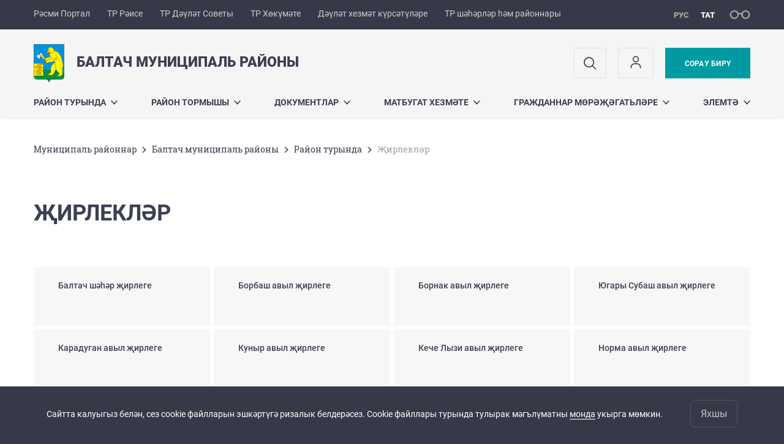

--- FILE ---
content_type: text/html; charset=UTF-8
request_url: https://baltasi.tatarstan.ru/tat/baltasi/poselenia.htm
body_size: 9686
content:
<!DOCTYPE html>
<html xmlns:og="//ogp.me/ns#" lang='ru'>
<head>
	<meta charset='utf-8'>
<meta content="IE=9" http-equiv="X-UA-Compatible">
<title>Җирлекләр</title>
<meta property="og:url" content="https://baltasi.tatarstan.ru/tat/baltasi/poselenia.htm" />
<meta property="og:site_name" content="Балтач муниципаль районы" />
<meta property="og:title" content="Җирлекләр" />

<meta property="og:url" content="//baltasi.tatarstan.ru/tat/baltasi/poselenia.htm" />
<link rel="canonical" href="https://baltasi.tatarstan.ru/tat/baltasi/poselenia.htm"/>


  <link rel='stylesheet' href='/design/aaa/css/msu.css?f=1768301450'>



<meta name='format-detection' content='telephone=yes'>

  <link rel='subresource' href='/design/aaa/js/prod/manifest.js?f=1768301451'>
  <link rel='subresource' href='/design/aaa/js/prod/vendor.js?f=1768301451'>
  <link rel='subresource' href='/design/aaa/js/prod/common.js?f=1768301451'>

<link rel="icon" type="image/png" href="/favicon-32x32.png?v=2" sizes="32x32" />
<link rel="icon" type="image/png" href="/favicon-16x16.png?v=2" sizes="16x16" />








</head>
<body>
<div id='app' class='app theme-msu'>
	<div class='crossbar hidden-xs'>
	<div class='container-fluid'>
        <noindex>
		<div class='crossbar__menu'>
							<a href='//tatarstan.ru/tat/' rel="nofollow" class='crossbar__menu-item crossbar__menu-item--tat' title='Рәсми Портал'>Рәсми Портал</a>
				<a href='//rais.tatarstan.ru/tat/' rel="nofollow" class='crossbar__menu-item crossbar__menu-item--tat' title='Татарстан Республикасы Рәисе'>ТР Рәисе</a>
                <a href='//gossov.tatarstan.ru/tat/' rel="nofollow" class='crossbar__menu-item crossbar__menu-item--tat' title='Татарстан Республикасы Дәүләт Советы'>ТР Дәүләт Советы</a>
				<a href='//prav.tatarstan.ru/tat/' rel="nofollow" class='crossbar__menu-item crossbar__menu-item--tat' title='Татарстан Республикасы Хөкүмәте'>ТР Хөкүмәте</a>
				<a href='https://uslugi.tatarstan.ru/' rel="nofollow" class='crossbar__menu-item crossbar__menu-item--tat' title='Дәүләт хезмәт күрсәтүләре'>Дәүләт хезмәт күрсәтүләре</a>
				<a href='//msu.tatarstan.ru/tat/' rel="nofollow" class='crossbar__menu-item crossbar__menu-item--tat' title='Татарстан Республикасы шәһәрләр һәм районнары'>ТР шәһәрләр һәм районнары</a>
                <!--a href="http://100.tatarstan.ru/tat/" rel="nofollow" class='crossbar__menu-item'>
                    <img src="/tat/design/img/100-header_tat.png" alt="100">
                </a-->
							
		</div>
        </noindex>
		<div class='crossbar__accessibility' @click='toggleImpairedMode'>
			<span class='icon-spectacles'></span>
		</div>
		<div class='crossbar__langs'>
								<a href='/baltasi/poselenia.htm' class='crossbar__langs-item'>
				рус
			</a>
										<a href='/tat/' class='crossbar__langs-item crossbar__langs-item--selected'>
				тат
			</a>
						</div>
	</div>
</div>


	
<gl-impaired-panel></gl-impaired-panel>
<div class='header' :class='{ "header--safari": isSafari }'>
	<div class='container-fluid'>
		<div class='header__tools'>
			<div class='row'>
				<a href='/tat/' class='logo logo--baltasi'>
										<div class="logo__slogan-wrapper ">
            <div class='logo__slogan logo__slogan--primary'>Балтач муниципаль районы</div>
            <div class='logo__slogan logo__slogan--default'></div>
          </div>
          				</a>
			</div>
			<div class='hidden-xs'>
        <div class='header__impaired header__langs crossbar__langs'>
                                          <a href='/baltasi/poselenia.htm' class='crossbar__langs-item'>
                рус
              </a>
                                                      <a href='/tat/' class='crossbar__langs-item crossbar__langs-item--selected'>
                тат
              </a>
                                </div>

				<div class='header__search'>
					            <span class='header__buttons'>
					   <span onclick="showSearch()" class="btn keys" title="Эзләү">
                          <span class="icon icon-search hidden-xs"></span>
					  </span>
					</span>
					                                            						<span class='header__buttons'>
                            					   <span class="btn keys" title="Личный кабинет" onclick="window.location.href='/index.htm/login/'">
                          <span class="icon user hidden-xs">
                              <svg width="26" height="26" viewBox="0 0 26 26" fill="none" xmlns="http://www.w3.org/2000/svg">
<path d="M5.41699 21.6667V20.5833C5.41699 17.5918 7.84212 15.1667 10.8337 15.1667H15.167C18.1585 15.1667 20.5837 17.5918 20.5837 20.5833V21.6667M17.3337 7.58333C17.3337 9.97657 15.3935 11.9167 13.0003 11.9167C10.6071 11.9167 8.66699 9.97657 8.66699 7.58333C8.66699 5.1901 10.6071 3.25 13.0003 3.25C15.3935 3.25 17.3337 5.1901 17.3337 7.58333Z" stroke="#363A48" stroke-width="1.6" stroke-linecap="round" stroke-linejoin="round"/>
</svg>
                          </span>
					  </span>
                                <gl-switch :remember='true' identify-by='reception' url='/tat/baltasi/internet_reception.htm' inline-template>
                                    <a @click="setSelected('splash')" href="/tat/baltasi/internet_reception.htm" class='btn btn--primary'>
                                        Сорау бирү                                    </a>
                                </gl-switch>
                            						</span>
									</div>
			</div>
		</div>
		<div class='header__menu hidden-xs'>
	<gl-dropdown inline-template>
		<div class='menu '>
			          											<div class='menu__item' @mouseleave='hide'>
							<a @mouseenter='show' href='/tat/about.htm' class='menu__link menu__link--dropdown'>
								Район турында <span class='icon-arrow-down'></span>
							</a>
							<transition name='slide-fade'>
								<div v-cloak 
									v-if='selected === "Район турында"' 
									class='dropdown'>
																			<a href='/tat/istoriya-rayona.htm' class='dropdown__link'>Район тарихы</a>
																			<a href='/tat/baltasi/administer/rukov.htm' class='dropdown__link'>Муниципаль район башлыгы</a>
																			<a href='/tat/baltasi/administer.htm' class='dropdown__link'>Идарә органнары</a>
																			<a href='/tat/baltasi/poselenia.htm' class='dropdown__link'>Җирлекләр</a>
																			<a href='/tat/svedeniya-ob-obektah-podlezhashchih.htm' class='dropdown__link'>Координаталардан файдаланып тапшырылырга тиешле объектлар турында белешмәләр</a>
																			<a href='/tat/investitsionniy-pasport-baltasinskogo.htm' class='dropdown__link'>Балтач муниципаль районының инвестиция паспорты</a>
																			<a href='/tat/programma-dogazifikatsii.htm' class='dropdown__link'>Догазификацияләү программасы</a>
																	</div>
							</transition>
						</div>
									          											<div class='menu__item' @mouseleave='hide'>
							<a @mouseenter='show' href='/tat/#activity-block' class='menu__link menu__link--dropdown'>
								Район тормышы <span class='icon-arrow-down'></span>
							</a>
							<transition name='slide-fade'>
								<div v-cloak 
									v-if='selected === "Район тормышы"' 
									class='dropdown'>
																			<a href='/tat/gosudarstvennie-i-munitsipalnie-uslugi-respubliki.htm' class='dropdown__link'>Татарстан Республикасы дәүләт һәм муниципаль хезмәтләре</a>
																			<a href='/tat/gos_mun-uslugi.htm' class='dropdown__link'>Дәүләт һәм муниципаль хезмәтләр</a>
																			<a href='/tat/slugba_raiona.htm' class='dropdown__link'>Районның төрле оешмалары</a>
																			<a href='/tat/nts-proekt.htm' class='dropdown__link'>Балтач муниципаль районында милли проектлар</a>
																			<a href='/tat/strategiya-rayona.htm' class='dropdown__link'>Районның стратегиясе</a>
																			<a href='/tat/pochetnie-grazhdane-baltasinskogo-munitsipalnogo.htm' class='dropdown__link'>Татарстан Республикасы Балтач муниципаль районының Мактаулы гражданнары</a>
																			<a href='/tat/programmi-proekti-konkursi.htm' class='dropdown__link'>Программалар, проектлар, конкурслар</a>
																			<a href='/tat/munitsipalniy-kontrol.htm' class='dropdown__link'>Муниципаль контроль</a>
																			<a href='/tat/antikorrupcionnaya_deyatelnost.htm' class='dropdown__link'>Ришвәтчелеккә каршы көрәш</a>
																			<a href='/tat/obshchestvenniy-sovet.htm' class='dropdown__link'>Иҗтимагый Совет</a>
																			<a href='/tat/economika.htm' class='dropdown__link'>Икътисад һәм район күрсәткечләре</a>
																			<a href='https://izbirkom.tatarstan.ru/16t012.htm' class='dropdown__link'>Территориаль сайлау комиссияләре (МБСК)</a>
																			<a href='/tat/poleznie-ssilki-i-informatsii.htm' class='dropdown__link'>Файдалы мәгълүмат</a>
																			<a href='/tat/inf_nasel.htm' class='dropdown__link'>Халык өчен хәбәрләр</a>
																			<a href='/tat/zhile-molodim-rt.htm' class='dropdown__link'>Татарстан яшьләренә торак</a>
																			<a href='https://baltasi.tatarstan.ru/informatsiya-o-torgah.htm' class='dropdown__link'>Сатулар турында мәгълүмат</a>
																			<a href='/tat/tematicheskie-razdeli.htm' class='dropdown__link'>Тематик бүлекләр</a>
																			<a href='/tat/initsiativnoe-byudzhetirovanie.htm' class='dropdown__link'>Инициатив бюджетлаштыру</a>
																			<a href='/tat/provedennie-dekadi.htm' class='dropdown__link'>Уздырылган Ункөнлекләр</a>
																	</div>
							</transition>
						</div>
									          											<div class='menu__item' @mouseleave='hide'>
							<a @mouseenter='show' href='/tat/baltasi/zakon.htm' class='menu__link menu__link--dropdown'>
								Документлар <span class='icon-arrow-down'></span>
							</a>
							<transition name='slide-fade'>
								<div v-cloak 
									v-if='selected === "Документлар"' 
									class='dropdown'>
																			<a href='/tat/konstitutzia.htm' class='dropdown__link'>Татарстан Республикасы Конституциясе</a>
																			<a href='/tat/statusnie-dokumenti.htm' class='dropdown__link'>Документлар</a>
																			<a href='/tat/resheniya-soveta-munitsipalnogo-obrazovaniya.htm' class='dropdown__link'>Балтач район Советының карарлары</a>
																			<a href='/tat/postanovleniya-i-rasporyazheniya-glavi-rayona.htm' class='dropdown__link'>Район башлыгының карарлары һәм боерыклары</a>
																			<a href='/tat/postanovleniya-i-rasporyazheniya-rayonnogo.htm' class='dropdown__link'>Район башкарма комитетының карарлары һәм боерыклары</a>
																			<a href='/tat/otsenka-reguliruyushchego-vozdeystviya.htm' class='dropdown__link'>Җайга салу йогынтысын бәяләү (ОРВ)</a>
																			<a href='/tat/elektronno-informatsionniy-reestr.htm' class='dropdown__link'>Электрон-мәгълүмат реестры</a>
																			<a href='/tat/antikorruptsionnaya-ekspertiza-npa.htm' class='dropdown__link'>Норматив хокукый актларның  коррупциягә каршы экспертизасы</a>
																			<a href='/tat/reestr-normativnih-pravovih-aktov.htm' class='dropdown__link'>Норматив хокукый актлар реестры</a>
																			<a href='/tat/npa-poseleniy.htm' class='dropdown__link'>Җирлекләрнең карарлары</a>
																			<a href='/tat/poryadok-obzhalovaniya-normativnih-pravovih-aktov.htm' class='dropdown__link'>Норматив хокукый актларга шикаять бирү тәртибе</a>
																			<a href='/tat/zashchita-personalnih-dannih.htm' class='dropdown__link'>Шәхси мәгълүматларны саклау</a>
																	</div>
							</transition>
						</div>
									          											<div class='menu__item' @mouseleave='hide'>
							<a @mouseenter='show' href='/tat/press-sluzhba.htm' class='menu__link menu__link--dropdown'>
								Матбугат хезмәте <span class='icon-arrow-down'></span>
							</a>
							<transition name='slide-fade'>
								<div v-cloak 
									v-if='selected === "Матбугат хезмәте"' 
									class='dropdown'>
																			<a href='http://baltasi.tatarstan.ru/tat/index.htm' class='dropdown__link'>Яңалыклар тасмасы</a>
																			<a href='/tat/foto_report.htm' class='dropdown__link'>Фоторепортажлар</a>
																			<a href='/tat/video_mater.htm' class='dropdown__link'>Видеорепортажлар</a>
																			<a href='/tat/press-relizi.htm' class='dropdown__link'>Пресс-релизлар</a>
																			<a href='/tat/ofitsialnie-vistupleniya-glavi-rayona.htm' class='dropdown__link'>Район башлыгының рәсми чыгышлары</a>
																			<a href='/tat/ofitsialnie-vistupleniya-rukovoditelya.htm' class='dropdown__link'>Район башкарма комитеты җитәкчесенең рәсми чыгышлары</a>
																			<a href='/tat/kontakti.htm' class='dropdown__link'>Контактлар</a>
																			<a href='/tat/oprosi-naseleniya-7229829.htm' class='dropdown__link'>Халыктан сораштырулар</a>
																	</div>
							</transition>
						</div>
									          											<div class='menu__item' @mouseleave='hide'>
							<a @mouseenter='show' href='/tat/obrashenie.htm' class='menu__link menu__link--dropdown'>
								Гражданнар мөрәҗәгатьләре <span class='icon-arrow-down'></span>
							</a>
							<transition name='slide-fade'>
								<div v-cloak 
									v-if='selected === "Гражданнар мөрәҗәгатьләре"' 
									class='dropdown'>
																			<a href='/tat/poryadok-i-vremya-priema-grazhdan.htm' class='dropdown__link'>Гражданнарны кабул итү тәртибе һәм вакыты</a>
																			<a href='/tat/kontaktnaya-informatsiya-dlya-predvaritelnoy.htm' class='dropdown__link'>Алдан язылу өчен мәгълүмат</a>
																			<a href='/tat/baltasi/internet_reception.htm' class='dropdown__link'>Интернет – кабул итү</a>
																			<a href='/tat/obzor-obrashcheniy-grazhdan.htm' class='dropdown__link'>Гражданнар мөрәҗәгатенә күзәтү</a>
																			<a href='/tat/ob-otmene-provedeniya-obshcherossiyskogo-dnya.htm' class='dropdown__link'>Гомумроссия гражданнарны кабул итү көнен 2024 елның 12 декабрендә гамәлдән чыгару турында</a>
																			<a href='/tat/obyavlenie.htm' class='dropdown__link'>Белдерүләр</a>
																	</div>
							</transition>
						</div>
									          											<div class='menu__item' @mouseleave='hide'>
							<a @mouseenter='show' href='/tat/obratnaya-svyaz.htm' class='menu__link menu__link--dropdown'>
								Элемтә <span class='icon-arrow-down'></span>
							</a>
							<transition name='slide-fade'>
								<div v-cloak 
									v-if='selected === "Элемтә"' 
									class='dropdown'>
																			<a href='/tat/dolzhnostnie-litsa-otvetstvennie-za-rabotu-po.htm' class='dropdown__link'>Балтач муниципаль районында коррупциячел һәм башка хокук бозуларны профилактикалау эше өчен җаваплы вазыйфаи затлар</a>
																			<a href='/tat/kontaktnaya-informatsiya.htm' class='dropdown__link'>Контакт мәгълүматы</a>
																			<a href='/tat/normativnie-pravovie-akti-3873997.htm' class='dropdown__link'>Ышаныч телефоны</a>
																			<a href='/tat/admin.htm' class='dropdown__link'>Сайт таянычы</a>
																	</div>
							</transition>
						</div>
											</div>
	</gl-dropdown>
</div>

		<span class='visible-xs'>
      <span class='header__toggle' @click='toggleMobileMenu'>
        <span class='icon-hamburger'></span>
        <span class='icon-close'></span>
      </span>
		</span>
	</div>
</div>



<gl-mobile-menu :additional='[{"label":"\u041b\u0438\u0447\u043d\u044b\u0439 \u043a\u0430\u0431\u0438\u043d\u0435\u0442","link":"https:\/\/baltasi.tatarstan.ru\/index.htm\/login\/"}]' :langs='[{"key":"rus","val":"\/baltasi\/poselenia.htm","label":"\u0420\u0423\u0421"},{"key":"tat","val":"\/tat\/baltasi\/poselenia.htm","label":"\u0422\u0410\u0422"}]' :list='{
    "Район турында": {
        "Район тарихы": "/tat/istoriya-rayona.htm",
        "Муниципаль район башлыгы": "/tat/baltasi/administer/rukov.htm",
        "Идарә органнары": "/tat/baltasi/administer.htm",
        "Җирлекләр": "/tat/baltasi/poselenia.htm",
        "Координаталардан файдаланып тапшырылырга тиешле объектлар турында белешмәләр": "/tat/svedeniya-ob-obektah-podlezhashchih.htm",
        "Балтач муниципаль районының инвестиция паспорты": "/tat/investitsionniy-pasport-baltasinskogo.htm",
        "Догазификацияләү программасы": "/tat/programma-dogazifikatsii.htm"
    },
    "Район тормышы": {
        "Татарстан Республикасы дәүләт һәм муниципаль хезмәтләре": "/tat/gosudarstvennie-i-munitsipalnie-uslugi-respubliki.htm",
        "Дәүләт һәм муниципаль хезмәтләр": "/tat/gos_mun-uslugi.htm",
        "Районның төрле оешмалары": "/tat/slugba_raiona.htm",
        "Балтач муниципаль районында милли проектлар": "/tat/nts-proekt.htm",
        "Районның стратегиясе": "/tat/strategiya-rayona.htm",
        "Татарстан Республикасы Балтач муниципаль районының Мактаулы гражданнары": "/tat/pochetnie-grazhdane-baltasinskogo-munitsipalnogo.htm",
        "Программалар, проектлар, конкурслар": "/tat/programmi-proekti-konkursi.htm",
        "Муниципаль контроль": "/tat/munitsipalniy-kontrol.htm",
        "Ришвәтчелеккә каршы көрәш": "/tat/antikorrupcionnaya_deyatelnost.htm",
        "Иҗтимагый Совет": "/tat/obshchestvenniy-sovet.htm",
        "Икътисад һәм район күрсәткечләре": "/tat/economika.htm",
        "Территориаль сайлау комиссияләре (МБСК)": "https://izbirkom.tatarstan.ru/16t012.htm",
        "Файдалы мәгълүмат": "/tat/poleznie-ssilki-i-informatsii.htm",
        "Халык өчен хәбәрләр": "/tat/inf_nasel.htm",
        "Татарстан яшьләренә торак": "/tat/zhile-molodim-rt.htm",
        "Сатулар турында мәгълүмат": "https://baltasi.tatarstan.ru/informatsiya-o-torgah.htm",
        "Тематик бүлекләр": "/tat/tematicheskie-razdeli.htm",
        "Инициатив бюджетлаштыру": "/tat/initsiativnoe-byudzhetirovanie.htm",
        "Уздырылган Ункөнлекләр": "/tat/provedennie-dekadi.htm"
    },
    "Документлар": {
        "Татарстан Республикасы Конституциясе": "/tat/konstitutzia.htm",
        "Документлар": "/tat/statusnie-dokumenti.htm",
        "Балтач район Советының карарлары": "/tat/resheniya-soveta-munitsipalnogo-obrazovaniya.htm",
        "Район башлыгының карарлары һәм боерыклары": "/tat/postanovleniya-i-rasporyazheniya-glavi-rayona.htm",
        "Район башкарма комитетының карарлары һәм боерыклары": "/tat/postanovleniya-i-rasporyazheniya-rayonnogo.htm",
        "Җайга салу йогынтысын бәяләү (ОРВ)": "/tat/otsenka-reguliruyushchego-vozdeystviya.htm",
        "Электрон-мәгълүмат реестры": "/tat/elektronno-informatsionniy-reestr.htm",
        "Норматив хокукый актларның  коррупциягә каршы экспертизасы": "/tat/antikorruptsionnaya-ekspertiza-npa.htm",
        "Норматив хокукый актлар реестры": "/tat/reestr-normativnih-pravovih-aktov.htm",
        "Җирлекләрнең карарлары": "/tat/npa-poseleniy.htm",
        "Норматив хокукый актларга шикаять бирү тәртибе": "/tat/poryadok-obzhalovaniya-normativnih-pravovih-aktov.htm",
        "Шәхси мәгълүматларны саклау": "/tat/zashchita-personalnih-dannih.htm"
    },
    "Матбугат хезмәте": {
        "Яңалыклар тасмасы": "http://baltasi.tatarstan.ru/tat/index.htm",
        "Фоторепортажлар": "/tat/foto_report.htm",
        "Видеорепортажлар": "/tat/video_mater.htm",
        "Пресс-релизлар": "/tat/press-relizi.htm",
        "Район башлыгының рәсми чыгышлары": "/tat/ofitsialnie-vistupleniya-glavi-rayona.htm",
        "Район башкарма комитеты җитәкчесенең рәсми чыгышлары": "/tat/ofitsialnie-vistupleniya-rukovoditelya.htm",
        "Контактлар": "/tat/kontakti.htm",
        "Халыктан сораштырулар": "/tat/oprosi-naseleniya-7229829.htm"
    },
    "Гражданнар мөрәҗәгатьләре": {
        "Гражданнарны кабул итү тәртибе һәм вакыты": "/tat/poryadok-i-vremya-priema-grazhdan.htm",
        "Алдан язылу өчен мәгълүмат": "/tat/kontaktnaya-informatsiya-dlya-predvaritelnoy.htm",
        "Интернет – кабул итү": "/tat/baltasi/internet_reception.htm",
        "Гражданнар мөрәҗәгатенә күзәтү": "/tat/obzor-obrashcheniy-grazhdan.htm",
        "Гомумроссия гражданнарны кабул итү көнен 2024 елның 12 декабрендә гамәлдән чыгару турында": "/tat/ob-otmene-provedeniya-obshcherossiyskogo-dnya.htm",
        "Белдерүләр": "/tat/obyavlenie.htm"
    },
    "Элемтә": {
        "Балтач муниципаль районында коррупциячел һәм башка хокук бозуларны профилактикалау эше өчен җаваплы вазыйфаи затлар": "/tat/dolzhnostnie-litsa-otvetstvennie-za-rabotu-po.htm",
        "Контакт мәгълүматы": "/tat/kontaktnaya-informatsiya.htm",
        "Ышаныч телефоны": "/tat/normativnie-pravovie-akti-3873997.htm",
        "Сайт таянычы": "/tat/admin.htm"
    }
}'></gl-mobile-menu>

<gl-rtindex-search-main param='q' action='/tat/index.htm/gsearch' placeholder='Сайтта эзләү'></gl-rtindex-search-main>

<script>
    function showSearch() {
        document.querySelector('.search_main').style.display = 'block'
        document.querySelector('.search_main__query').focus()
    }
</script>
	<div class='content '>
		<div class='container-fluid'>
					<div class='crumbs hidden-xs'>
			<gl-breadcrumbs>
							<a href='//msu.tatar.ru/tat/mregions.htm' class='link crumbs__item'>Муниципаль районнар</a>
				<span class='icon-arrow-right'></span>
							<a href='//baltasi.tatar.ru/tat/index.htm' class='link crumbs__item'>Балтач муниципаль районы</a>
				<span class='icon-arrow-right'></span>
							<a href='//baltasi.tatar.ru/tat/about.htm' class='link crumbs__item'>Район турында</a>
				<span class='icon-arrow-right'></span>
						<span class='crumbs__item--last'>Җирлекләр</span>
			</gl-breadcrumbs>
		</div>

			<div class='content__main content__main--narrow'>
				<h1 class='h1'>Җирлекләр</h1>
<div class='nodes-list'>

    
    
    
  <div class='activity'>
    <div class='row'>
                          <div class='activity__item col-xs-12 col-sm-3'>
                                              <a href="https://baltasi.tatar.ru/tat/baltasi.htm"
                           class='activity__link link'
                           title="Балтач шәһәр җирлеге"
                            >
                          <span class='activity__text' v-line-clamp='3'>Балтач шәһәр җирлеге</span>
                          <span class='hover-fader'></span>
                        </a>
                                        </div>
                                  <div class='activity__item col-xs-12 col-sm-3'>
                                              <a href="https://baltasi.tatar.ru/tat/burbashskoye.htm"
                           class='activity__link link'
                           title="Борбаш авыл җирлеге"
                            >
                          <span class='activity__text' v-line-clamp='3'>Борбаш авыл җирлеге</span>
                          <span class='hover-fader'></span>
                        </a>
                                        </div>
                                  <div class='activity__item col-xs-12 col-sm-3'>
                                              <a href="https://baltasi.tatar.ru/tat/burnakskoye.htm"
                           class='activity__link link'
                           title="Борнак авыл җирлеге"
                            >
                          <span class='activity__text' v-line-clamp='3'>Борнак авыл җирлеге</span>
                          <span class='hover-fader'></span>
                        </a>
                                        </div>
                                  <div class='activity__item col-xs-12 col-sm-3'>
                                              <a href="https://baltasi.tatar.ru/tat/verhnesubashskoye.htm"
                           class='activity__link link'
                           title="Югары Субаш авыл җирлеге"
                            >
                          <span class='activity__text' v-line-clamp='3'>Югары Субаш авыл җирлеге</span>
                          <span class='hover-fader'></span>
                        </a>
                                        </div>
                                  <div class='activity__item col-xs-12 col-sm-3'>
                                              <a href="https://baltasi.tatar.ru/tat/karaduvanskoye.htm"
                           class='activity__link link'
                           title="Карадуган авыл җирлеге"
                            >
                          <span class='activity__text' v-line-clamp='3'>Карадуган авыл җирлеге</span>
                          <span class='hover-fader'></span>
                        </a>
                                        </div>
                                  <div class='activity__item col-xs-12 col-sm-3'>
                                              <a href="https://baltasi.tatar.ru/tat/kugunurskoye.htm"
                           class='activity__link link'
                           title="Куныр авыл җирлеге"
                            >
                          <span class='activity__text' v-line-clamp='3'>Куныр авыл җирлеге</span>
                          <span class='hover-fader'></span>
                        </a>
                                        </div>
                                  <div class='activity__item col-xs-12 col-sm-3'>
                                              <a href="https://baltasi.tatar.ru/tat/malolysinskoye.htm"
                           class='activity__link link'
                           title="Кече Лызи авыл җирлеге"
                            >
                          <span class='activity__text' v-line-clamp='3'>Кече Лызи авыл җирлеге</span>
                          <span class='hover-fader'></span>
                        </a>
                                        </div>
                                  <div class='activity__item col-xs-12 col-sm-3'>
                                              <a href="https://baltasi.tatar.ru/tat/norminskoye.htm"
                           class='activity__link link'
                           title="Норма авыл җирлеге"
                            >
                          <span class='activity__text' v-line-clamp='3'>Норма авыл җирлеге</span>
                          <span class='hover-fader'></span>
                        </a>
                                        </div>
                                  <div class='activity__item col-xs-12 col-sm-3'>
                                              <a href="https://baltasi.tatar.ru/tat/nurinerskoye.htm"
                           class='activity__link link'
                           title="Нөнәгәр авыл җирлеге"
                            >
                          <span class='activity__text' v-line-clamp='3'>Нөнәгәр авыл җирлеге</span>
                          <span class='hover-fader'></span>
                        </a>
                                        </div>
                                  <div class='activity__item col-xs-12 col-sm-3'>
                                              <a href="https://baltasi.tatar.ru/tat/pigmarskoye.htm"
                           class='activity__link link'
                           title="Пыжмара авыл җирлеге"
                            >
                          <span class='activity__text' v-line-clamp='3'>Пыжмара авыл җирлеге</span>
                          <span class='hover-fader'></span>
                        </a>
                                        </div>
                                  <div class='activity__item col-xs-12 col-sm-3'>
                                              <a href="https://baltasi.tatar.ru/tat/salausskoye.htm"
                           class='activity__link link'
                           title="Салавыч авыл җирлеге"
                            >
                          <span class='activity__text' v-line-clamp='3'>Салавыч авыл җирлеге</span>
                          <span class='hover-fader'></span>
                        </a>
                                        </div>
                                  <div class='activity__item col-xs-12 col-sm-3'>
                                              <a href="https://baltasi.tatar.ru/tat/smailskoye.htm"
                           class='activity__link link'
                           title="Смәил авыл җирлеге"
                            >
                          <span class='activity__text' v-line-clamp='3'>Смәил авыл җирлеге</span>
                          <span class='hover-fader'></span>
                        </a>
                                        </div>
                                  <div class='activity__item col-xs-12 col-sm-3'>
                                              <a href="https://baltasi.tatar.ru/tat/sosnovskoye.htm"
                           class='activity__link link'
                           title="Сасна авыл җирлеге"
                            >
                          <span class='activity__text' v-line-clamp='3'>Сасна авыл җирлеге</span>
                          <span class='hover-fader'></span>
                        </a>
                                        </div>
                                  <div class='activity__item col-xs-12 col-sm-3'>
                                              <a href="https://baltasi.tatar.ru/tat/srednekushketskoye.htm"
                           class='activity__link link'
                           title="Урта Көшкәт авыл җирлеге"
                            >
                          <span class='activity__text' v-line-clamp='3'>Урта Көшкәт авыл җирлеге</span>
                          <span class='hover-fader'></span>
                        </a>
                                        </div>
                                  <div class='activity__item col-xs-12 col-sm-3'>
                                              <a href="https://baltasi.tatar.ru/tat/cipyinskoye.htm"
                           class='activity__link link'
                           title="Чепья авыл җирлеге"
                            >
                          <span class='activity__text' v-line-clamp='3'>Чепья авыл җирлеге</span>
                          <span class='hover-fader'></span>
                        </a>
                                        </div>
                                  <div class='activity__item col-xs-12 col-sm-3'>
                                              <a href="https://baltasi.tatar.ru/tat/shishinerskoye.htm"
                           class='activity__link link'
                           title="Шеңшеңәр авыл җирлеге"
                            >
                          <span class='activity__text' v-line-clamp='3'>Шеңшеңәр авыл җирлеге</span>
                          <span class='hover-fader'></span>
                        </a>
                                        </div>
                                  <div class='activity__item col-xs-12 col-sm-3'>
                                              <a href="https://baltasi.tatar.ru/tat/shubanskoye.htm"
                           class='activity__link link'
                           title="Шубан авыл җирлеге"
                            >
                          <span class='activity__text' v-line-clamp='3'>Шубан авыл җирлеге</span>
                          <span class='hover-fader'></span>
                        </a>
                                        </div>
                                  <div class='activity__item col-xs-12 col-sm-3'>
                                              <a href="https://baltasi.tatar.ru/tat/yangulovskoye.htm"
                           class='activity__link link'
                           title="Яңгул авыл җирлеге"
                            >
                          <span class='activity__text' v-line-clamp='3'>Яңгул авыл җирлеге</span>
                          <span class='hover-fader'></span>
                        </a>
                                        </div>
                    </div>
  </div>

    </div>			</div>
		</div>

		<div class="hidden-xs" v-sticky sticky-side='bottom'>
        	    	</div>

		
	</div>
	<gl-private-policy :privacy-policy="false"></gl-private-policy>
<div class='footer'>
    <gl-cookie-info :privacy-policy="false"></gl-cookie-info>

    <div class='container-fluid'>

    <hr class="hr impaired-visible"/>

        <div class='footnav'>
	<div class='row'>
		        		<div class='col-sm-3'>
        			<div class='footnav__section'>
        						<div class='footnav__title'><a href='/tat/about.htm' class='footnav__link link'>Район турында</a></div>
				<div class='hidden-xs'>
							<div class='footnav__item'>
					<a href='/tat/istoriya-rayona.htm' class='footnav__link link'>Район тарихы</a>
				</div>
							<div class='footnav__item'>
					<a href='/tat/baltasi/administer/rukov.htm' class='footnav__link link'>Муниципаль район башлыгы</a>
				</div>
							<div class='footnav__item'>
					<a href='/tat/baltasi/administer.htm' class='footnav__link link'>Идарә органнары</a>
				</div>
							<div class='footnav__item'>
					<a href='/tat/baltasi/poselenia.htm' class='footnav__link link'>Җирлекләр</a>
				</div>
							<div class='footnav__item'>
					<a href='/tat/svedeniya-ob-obektah-podlezhashchih.htm' class='footnav__link link'>Координаталардан файдаланып тапшырылырга тиешле объектлар турында белешмәләр</a>
				</div>
							<div class='footnav__item'>
					<a href='/tat/investitsionniy-pasport-baltasinskogo.htm' class='footnav__link link'>Балтач муниципаль районының инвестиция паспорты</a>
				</div>
							<div class='footnav__item'>
					<a href='/tat/programma-dogazifikatsii.htm' class='footnav__link link'>Догазификацияләү программасы</a>
				</div>
					</div>
	        			</div>
        		</div>
		        		<div class='col-sm-3'>
        			<div class='footnav__section'>
        						<div class='footnav__title'><a href='/tat/baltasi/zakon.htm' class='footnav__link link'>Документлар</a></div>
				<div class='hidden-xs'>
							<div class='footnav__item'>
					<a href='/tat/konstitutzia.htm' class='footnav__link link'>Татарстан Республикасы Конституциясе</a>
				</div>
							<div class='footnav__item'>
					<a href='/tat/statusnie-dokumenti.htm' class='footnav__link link'>Документлар</a>
				</div>
							<div class='footnav__item'>
					<a href='/tat/resheniya-soveta-munitsipalnogo-obrazovaniya.htm' class='footnav__link link'>Балтач район Советының карарлары</a>
				</div>
							<div class='footnav__item'>
					<a href='/tat/postanovleniya-i-rasporyazheniya-glavi-rayona.htm' class='footnav__link link'>Район башлыгының карарлары һәм боерыклары</a>
				</div>
							<div class='footnav__item'>
					<a href='/tat/postanovleniya-i-rasporyazheniya-rayonnogo.htm' class='footnav__link link'>Район башкарма комитетының карарлары һәм боерыклары</a>
				</div>
							<div class='footnav__item'>
					<a href='/tat/otsenka-reguliruyushchego-vozdeystviya.htm' class='footnav__link link'>Җайга салу йогынтысын бәяләү (ОРВ)</a>
				</div>
							<div class='footnav__item'>
					<a href='/tat/elektronno-informatsionniy-reestr.htm' class='footnav__link link'>Электрон-мәгълүмат реестры</a>
				</div>
							<div class='footnav__item'>
					<a href='/tat/antikorruptsionnaya-ekspertiza-npa.htm' class='footnav__link link'>Норматив хокукый актларның  коррупциягә каршы экспертизасы</a>
				</div>
							<div class='footnav__item'>
					<a href='/tat/reestr-normativnih-pravovih-aktov.htm' class='footnav__link link'>Норматив хокукый актлар реестры</a>
				</div>
							<div class='footnav__item'>
					<a href='/tat/npa-poseleniy.htm' class='footnav__link link'>Җирлекләрнең карарлары</a>
				</div>
							<div class='footnav__item'>
					<a href='/tat/poryadok-obzhalovaniya-normativnih-pravovih-aktov.htm' class='footnav__link link'>Норматив хокукый актларга шикаять бирү тәртибе</a>
				</div>
							<div class='footnav__item'>
					<a href='/tat/zashchita-personalnih-dannih.htm' class='footnav__link link'>Шәхси мәгълүматларны саклау</a>
				</div>
					</div>
	        			</div>
        		</div>
		        		<div class='col-sm-3'>
        			<div class='footnav__section'>
        						<div class='footnav__title'><a href='/tat/press-sluzhba.htm' class='footnav__link link'>Матбугат хезмәте</a></div>
				<div class='hidden-xs'>
							<div class='footnav__item'>
					<a href='http://baltasi.tatarstan.ru/tat/index.htm' class='footnav__link link'>Яңалыклар тасмасы</a>
				</div>
							<div class='footnav__item'>
					<a href='/tat/foto_report.htm' class='footnav__link link'>Фоторепортажлар</a>
				</div>
							<div class='footnav__item'>
					<a href='/tat/video_mater.htm' class='footnav__link link'>Видеорепортажлар</a>
				</div>
							<div class='footnav__item'>
					<a href='/tat/press-relizi.htm' class='footnav__link link'>Пресс-релизлар</a>
				</div>
							<div class='footnav__item'>
					<a href='/tat/ofitsialnie-vistupleniya-glavi-rayona.htm' class='footnav__link link'>Район башлыгының рәсми чыгышлары</a>
				</div>
							<div class='footnav__item'>
					<a href='/tat/ofitsialnie-vistupleniya-rukovoditelya.htm' class='footnav__link link'>Район башкарма комитеты җитәкчесенең рәсми чыгышлары</a>
				</div>
							<div class='footnav__item'>
					<a href='/tat/kontakti.htm' class='footnav__link link'>Контактлар</a>
				</div>
							<div class='footnav__item'>
					<a href='/tat/oprosi-naseleniya-7229829.htm' class='footnav__link link'>Халыктан сораштырулар</a>
				</div>
					</div>
	        			</div>
        		</div>
		        		<div class='col-sm-3'>
        			<div class='footnav__section'>
        						<div class='footnav__title'><a href='/tat/obrashenie.htm' class='footnav__link link'>Гражданнар мөрәҗәгатьләре</a></div>
				<div class='hidden-xs'>
							<div class='footnav__item'>
					<a href='/tat/poryadok-i-vremya-priema-grazhdan.htm' class='footnav__link link'>Гражданнарны кабул итү тәртибе һәм вакыты</a>
				</div>
							<div class='footnav__item'>
					<a href='/tat/kontaktnaya-informatsiya-dlya-predvaritelnoy.htm' class='footnav__link link'>Алдан язылу өчен мәгълүмат</a>
				</div>
							<div class='footnav__item'>
					<a href='/tat/baltasi/internet_reception.htm' class='footnav__link link'>Интернет – кабул итү</a>
				</div>
							<div class='footnav__item'>
					<a href='/tat/obzor-obrashcheniy-grazhdan.htm' class='footnav__link link'>Гражданнар мөрәҗәгатенә күзәтү</a>
				</div>
							<div class='footnav__item'>
					<a href='/tat/ob-otmene-provedeniya-obshcherossiyskogo-dnya.htm' class='footnav__link link'>Гомумроссия гражданнарны кабул итү көнен 2024 елның 12 декабрендә гамәлдән чыгару турында</a>
				</div>
							<div class='footnav__item'>
					<a href='/tat/obyavlenie.htm' class='footnav__link link'>Белдерүләр</a>
				</div>
					</div>
	        			</div>
        		</div>
			</div>
</div>


		<div class='row'>
			<div class='col-xs-12 col-sm-4'>
				<div class='footer__row'>
					<a href='/' class='logo logo--inverse logo--small'>
                      <div >
              <div class='logo__slogan logo__slogan--primary'>Балтач муниципаль районы</div>
              <div class='logo__slogan logo__slogan--default'></div>
            </div>
            					</a>
				</div>
			</div>
			<div class='col-xs-12 col-sm-4'>
				<div class='footer__row'>
									<div class='address'>
												<div class='address__row'>Телефон:
                            <span v-possible-phone>
                                8(84368)-2-41-33, 2-41-85                            </span>
                        </div>                        <div class='address__row'>Факс: 8(84368) 2-44-50</div>                        <div class='address__row'>E-Mail: Baltasi.Priemnaya@tatar.ru</div>                        					</div>
								</div>
			</div>
			<div class='col-xs-12 col-sm-4'>
				<div class='footer__row impaired-tar tar'>
										<div class='hidden-xs'>
						<a href='/tat/baltasi/internet_reception.htm' class='btn btn--primary'>Сорау бирү</a>
					</div>
					<div class='visible-xs'>
						<a href='/tat/baltasi/internet_reception.htm' class='btn btn--primary btn--wide'>Сорау бирү</a>
					</div>
					          <span class="impaired-visible" @click='toggleImpairedMode'>Обычная версия</span>
				</div>
			</div>
		</div>
	</div>
  <div class='footer__scrolltop visible-xs' onclick="window.scrollTo(0, 0);">
    <span class='btn btn--primary btn--square' @click='scrollTop(true)'>
      <span class='icon-arrow-up'></span>
    </span>
  </div>
</div>
<!-- timezone: Europe/Moscow --><!-- now(): 2026-01-21 12:35:42.848851+03 -->
<div class='copyrights'>

    
    <div class='copyrights__line'>Сайттагы барлык материаллар лицензия буенча тәкъдим ителә:</div>
    <div class='copyrights__line'>Creative Commons Attribution 4.0 International</div>

  <div style="text-align: center; padding: 12px 0 0 0; color: #adb1e3; font-size: 12px;" class="hidden-xs">
	<span>Хата таптыгызмы?</span>
	Сүзне яки җөмләне билгеләгез һәм CTRL+ENTER басыгыз</div>

  
      <!--счетчик mail.ru-->
      <script type="text/javascript">
          var _tmr = window._tmr || (window._tmr = []);
          _tmr.push({id: "1139026", type: "pageView", start: (new Date()).getTime()});
          (function (d, w, id) {
              if (d.getElementById(id)) return;
              var ts = d.createElement("script"); ts.type = "text/javascript"; ts.async = true; ts.id = id;
              ts.src = "https://top-fwz1.mail.ru/js/code.js";
              var f = function () {var s = d.getElementsByTagName("script")[0]; s.parentNode.insertBefore(ts, s);};
              if (w.opera == "[object Opera]") { d.addEventListener("DOMContentLoaded", f, false); } else { f(); }
          })(document, window, "topmailru-code");
      </script>
      <noscript>
          <div>
              <img src="https://top-fwz1.mail.ru/counter?id=1139026;js=na" style="border:0;position:absolute;left:-9999px;" alt="Top.Mail.Ru" />
          </div>
      </noscript>

      <!--счетчик Яндкекс.Метрики-->

      <script type="text/javascript">
          (function(m,e,t,r,i,k,a){m[i]=m[i]||function(){(m[i].a=m[i].a||[]).push(arguments)};
              m[i].l=1*new Date();k=e.createElement(t),a=e.getElementsByTagName(t)[0],k.async=1,k.src=r,a.parentNode.insertBefore(k,a)})
          (window, document, "script", "https://mc.yandex.ru/metrika/tag.js", "ym");

          ym(64917265, "init", {
              clickmap:true,
              trackLinks:true,
              accurateTrackBounce:true
          });
                    ym(36449100, "init", {
              clickmap:true,
              trackLinks:true,
              accurateTrackBounce:true,
              webvisor: true
          });
                </script>
      <noscript>
        <div>
          <img src="https://mc.yandex.ru/watch/64917265?ut=noindex" style="position:absolute; left:-9999px;" alt="" />
                    <img src="https://mc.yandex.ru/watch/36449100?ut=noindex" style="position:absolute; left:-9999px;" alt="" />
                  </div>
      </noscript>

      
</div>
<script src="/js/privacy-policy.js"></script>

</div>

	  <script src='/design/aaa/js/prod/manifest.js?f=1768301451'></script>
  <script src='/design/aaa/js/prod/vendor.js?f=1768301451'></script>
  <script src='/design/aaa/js/prod/common.js?f=1768301451'></script>
    
    </body>
</html>
